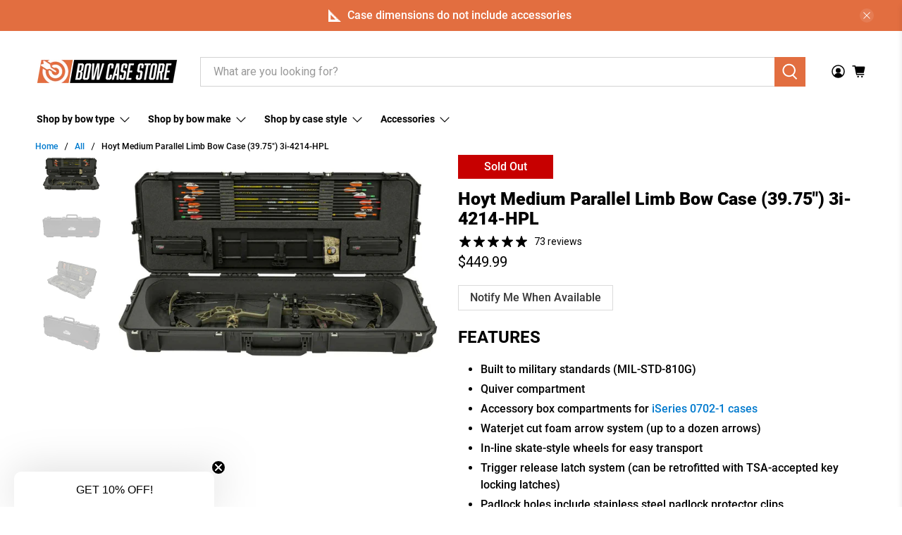

--- FILE ---
content_type: text/javascript; charset=utf-8
request_url: https://bowcasestore.com/products/hoyt-medium-parallel-limb-bow-case-3i-4214-hpl.js
body_size: 1599
content:
{"id":6735735980223,"title":"Hoyt Medium Parallel Limb Bow Case (39.75\") 3i-4214-HPL","handle":"hoyt-medium-parallel-limb-bow-case-3i-4214-hpl","description":"\u003ch3\u003e\u003cstrong\u003eFEATURES\u003c\/strong\u003e\u003c\/h3\u003e\n\u003cul\u003e\n\u003cli\u003eBuilt to military standards \u003cspan data-mce-fragment=\"1\"\u003e(MIL-STD-810G)\u003c\/span\u003e\n\u003c\/li\u003e\n\u003cli\u003eQuiver compartment\u003c\/li\u003e\n\u003cli\u003eAccessory box compartments for \u003ca href=\"https:\/\/bowcasestore.com\/products\/skb-iseries-waterproof-broadhead-case-0702-1\" title='SKB iSeries Waterproof 4-Broadhead Case (7\") 3i-0702-1B-BH' data-mce-fragment=\"1\" data-mce-href=\"https:\/\/bowcasestore.com\/products\/skb-iseries-waterproof-broadhead-case-0702-1\"\u003eiSeries 0702-1 cases\u003c\/a\u003e\n\u003c\/li\u003e\n\u003cli\u003eWaterjet cut foam arrow system (up to a dozen arrows)\u003c\/li\u003e\n\u003cli\u003eIn-line skate-style wheels for easy transport\u003c\/li\u003e\n\u003cli\u003eTrigger release latch system (can be retrofitted with TSA-accepted key locking latches)\u003c\/li\u003e\n\u003cli\u003ePadlock holes include stainless steel padlock protector clips\u003c\/li\u003e\n\u003cli\u003eSnap-down cushion grip handles on three sides for comfortable lifting and carrying\u003c\/li\u003e\n\u003cli\u003eWaterproof and dust-tight design\u003c\/li\u003e\n\u003cli\u003eMolded-in hinge for added protection\u003c\/li\u003e\n\u003cli\u003eAmbient pressure equalization valve\u003c\/li\u003e\n\u003cli\u003eResistant to UV, solvents, corrosion, fungus\u003c\/li\u003e\n\u003cli\u003eResistant to impact damage\u003c\/li\u003e\n\u003cli\u003eLifetime warranty\u003c\/li\u003e\n\u003cli\u003e$1500 content coverage\u003c\/li\u003e\n\u003cli\u003eProudly made in the USA\u003c\/li\u003e\n\u003c\/ul\u003e\n\u003cp\u003e\u003cstrong\u003eInterior dimensions:\u003c\/strong\u003e\u003cbr\u003e39.75\" x 13.75\" x 3.75\"\u003c\/p\u003e\n\u003cp\u003e\u003cstrong\u003eExterior dimensions:\u003c\/strong\u003e\u003cbr\u003e\u003cspan\u003e44.96\" x 16.98\" x 6.34\"\u003c\/span\u003e\u003c\/p\u003e\n\u003cp\u003e\u003cspan\u003e\u003cstrong\u003eWeight (empty):\u003c\/strong\u003e\u003cbr\u003e18.67 lb\u003c\/span\u003e\u003c\/p\u003e\n\u003ch3\u003eISERIES DNA\u003c\/h3\u003e\n\u003cp\u003eThe SKB iSeries is a line of injection molded cases made of high-strength polypropylene copolymer resin, which is resistant to impact damage and corrosion. Each case is designed to be dustproof and waterproof, backed by testing to earn an IP67 rating.\u003c\/p\u003e\n\u003cp\u003eAll SKB iSeries Cases are also military approved, made in the USA, ATA 300 rated, have content coverage up to $1500, and are backed by an unconditional lifetime warranty.\u003c\/p\u003e\n\u003ch3\u003e\u003cstrong\u003eMEASURE YOUR BOW\u003c\/strong\u003e\u003c\/h3\u003e\n\u003cp\u003eMeasure your bow with accessories on it including width, length, and depth as this case may be too narrow for larger sights and longer stabilizers. For bows with larger sights and longer stabilizers, we recommend any of our \u003ca href=\"https:\/\/bowcasestore.com\/collections\/skb-iseries-3i-4217-cases\" title=\"SKB iSeries 3i-4217 Cases\"\u003e3i-4217 single bow cases\u003c\/a\u003e.\u003c\/p\u003e\n\u003cp\u003e \u003c\/p\u003e\n\u003cp\u003e\u003cimg alt=\"\" src=\"https:\/\/cdn.shopify.com\/s\/files\/1\/0562\/9031\/2383\/files\/Will-my-bow-fit-this-case-900x1650.jpg?v=1670235532\"\u003e\u003c\/p\u003e","published_at":"2021-08-18T14:31:37-04:00","created_at":"2021-06-11T14:23:55-04:00","vendor":"SKB","type":"Case","tags":["Accessory\/arrow storage","Compound Bow Case","Exact fit","Hoyt bow case","Parallel limb bow case","SKB","Small Case","Wheeled"],"price":44999,"price_min":44999,"price_max":44999,"available":false,"price_varies":false,"compare_at_price":null,"compare_at_price_min":0,"compare_at_price_max":0,"compare_at_price_varies":false,"variants":[{"id":39999092457663,"title":"Default Title","option1":"Default Title","option2":null,"option3":null,"sku":"3i-4214-HPL","requires_shipping":true,"taxable":true,"featured_image":null,"available":false,"name":"Hoyt Medium Parallel Limb Bow Case (39.75\") 3i-4214-HPL","public_title":null,"options":["Default Title"],"price":44999,"weight":10433,"compare_at_price":null,"inventory_management":"shopify","barcode":"789270996328","quantity_rule":{"min":1,"max":null,"increment":1},"quantity_price_breaks":[],"requires_selling_plan":false,"selling_plan_allocations":[]}],"images":["\/\/cdn.shopify.com\/s\/files\/1\/0562\/9031\/2383\/products\/3i-4214-HPL-_11.20__OC.jpg?v=1669153117","\/\/cdn.shopify.com\/s\/files\/1\/0562\/9031\/2383\/products\/3i-4214-HPL-_11.20__CC.jpg?v=1669153117","\/\/cdn.shopify.com\/s\/files\/1\/0562\/9031\/2383\/products\/3i-4214-HPL-_11.20__OL.jpg?v=1669153117","\/\/cdn.shopify.com\/s\/files\/1\/0562\/9031\/2383\/products\/3i-4214-HPL-_11.20__CL.jpg?v=1669153115"],"featured_image":"\/\/cdn.shopify.com\/s\/files\/1\/0562\/9031\/2383\/products\/3i-4214-HPL-_11.20__OC.jpg?v=1669153117","options":[{"name":"Title","position":1,"values":["Default Title"]}],"url":"\/products\/hoyt-medium-parallel-limb-bow-case-3i-4214-hpl","media":[{"alt":null,"id":21337005719743,"position":1,"preview_image":{"aspect_ratio":1.501,"height":833,"width":1250,"src":"https:\/\/cdn.shopify.com\/s\/files\/1\/0562\/9031\/2383\/products\/3i-4214-HPL-_11.20__OC.jpg?v=1669153117"},"aspect_ratio":1.501,"height":833,"media_type":"image","src":"https:\/\/cdn.shopify.com\/s\/files\/1\/0562\/9031\/2383\/products\/3i-4214-HPL-_11.20__OC.jpg?v=1669153117","width":1250},{"alt":null,"id":21337005654207,"position":2,"preview_image":{"aspect_ratio":1.501,"height":833,"width":1250,"src":"https:\/\/cdn.shopify.com\/s\/files\/1\/0562\/9031\/2383\/products\/3i-4214-HPL-_11.20__CC.jpg?v=1669153117"},"aspect_ratio":1.501,"height":833,"media_type":"image","src":"https:\/\/cdn.shopify.com\/s\/files\/1\/0562\/9031\/2383\/products\/3i-4214-HPL-_11.20__CC.jpg?v=1669153117","width":1250},{"alt":null,"id":21337005752511,"position":3,"preview_image":{"aspect_ratio":1.501,"height":833,"width":1250,"src":"https:\/\/cdn.shopify.com\/s\/files\/1\/0562\/9031\/2383\/products\/3i-4214-HPL-_11.20__OL.jpg?v=1669153117"},"aspect_ratio":1.501,"height":833,"media_type":"image","src":"https:\/\/cdn.shopify.com\/s\/files\/1\/0562\/9031\/2383\/products\/3i-4214-HPL-_11.20__OL.jpg?v=1669153117","width":1250},{"alt":null,"id":21337005686975,"position":4,"preview_image":{"aspect_ratio":1.501,"height":833,"width":1250,"src":"https:\/\/cdn.shopify.com\/s\/files\/1\/0562\/9031\/2383\/products\/3i-4214-HPL-_11.20__CL.jpg?v=1669153115"},"aspect_ratio":1.501,"height":833,"media_type":"image","src":"https:\/\/cdn.shopify.com\/s\/files\/1\/0562\/9031\/2383\/products\/3i-4214-HPL-_11.20__CL.jpg?v=1669153115","width":1250}],"requires_selling_plan":false,"selling_plan_groups":[]}

--- FILE ---
content_type: text/javascript; charset=utf-8
request_url: https://bowcasestore.com/products/hoyt-medium-parallel-limb-bow-case-3i-4214-hpl.js
body_size: 997
content:
{"id":6735735980223,"title":"Hoyt Medium Parallel Limb Bow Case (39.75\") 3i-4214-HPL","handle":"hoyt-medium-parallel-limb-bow-case-3i-4214-hpl","description":"\u003ch3\u003e\u003cstrong\u003eFEATURES\u003c\/strong\u003e\u003c\/h3\u003e\n\u003cul\u003e\n\u003cli\u003eBuilt to military standards \u003cspan data-mce-fragment=\"1\"\u003e(MIL-STD-810G)\u003c\/span\u003e\n\u003c\/li\u003e\n\u003cli\u003eQuiver compartment\u003c\/li\u003e\n\u003cli\u003eAccessory box compartments for \u003ca href=\"https:\/\/bowcasestore.com\/products\/skb-iseries-waterproof-broadhead-case-0702-1\" title='SKB iSeries Waterproof 4-Broadhead Case (7\") 3i-0702-1B-BH' data-mce-fragment=\"1\" data-mce-href=\"https:\/\/bowcasestore.com\/products\/skb-iseries-waterproof-broadhead-case-0702-1\"\u003eiSeries 0702-1 cases\u003c\/a\u003e\n\u003c\/li\u003e\n\u003cli\u003eWaterjet cut foam arrow system (up to a dozen arrows)\u003c\/li\u003e\n\u003cli\u003eIn-line skate-style wheels for easy transport\u003c\/li\u003e\n\u003cli\u003eTrigger release latch system (can be retrofitted with TSA-accepted key locking latches)\u003c\/li\u003e\n\u003cli\u003ePadlock holes include stainless steel padlock protector clips\u003c\/li\u003e\n\u003cli\u003eSnap-down cushion grip handles on three sides for comfortable lifting and carrying\u003c\/li\u003e\n\u003cli\u003eWaterproof and dust-tight design\u003c\/li\u003e\n\u003cli\u003eMolded-in hinge for added protection\u003c\/li\u003e\n\u003cli\u003eAmbient pressure equalization valve\u003c\/li\u003e\n\u003cli\u003eResistant to UV, solvents, corrosion, fungus\u003c\/li\u003e\n\u003cli\u003eResistant to impact damage\u003c\/li\u003e\n\u003cli\u003eLifetime warranty\u003c\/li\u003e\n\u003cli\u003e$1500 content coverage\u003c\/li\u003e\n\u003cli\u003eProudly made in the USA\u003c\/li\u003e\n\u003c\/ul\u003e\n\u003cp\u003e\u003cstrong\u003eInterior dimensions:\u003c\/strong\u003e\u003cbr\u003e39.75\" x 13.75\" x 3.75\"\u003c\/p\u003e\n\u003cp\u003e\u003cstrong\u003eExterior dimensions:\u003c\/strong\u003e\u003cbr\u003e\u003cspan\u003e44.96\" x 16.98\" x 6.34\"\u003c\/span\u003e\u003c\/p\u003e\n\u003cp\u003e\u003cspan\u003e\u003cstrong\u003eWeight (empty):\u003c\/strong\u003e\u003cbr\u003e18.67 lb\u003c\/span\u003e\u003c\/p\u003e\n\u003ch3\u003eISERIES DNA\u003c\/h3\u003e\n\u003cp\u003eThe SKB iSeries is a line of injection molded cases made of high-strength polypropylene copolymer resin, which is resistant to impact damage and corrosion. Each case is designed to be dustproof and waterproof, backed by testing to earn an IP67 rating.\u003c\/p\u003e\n\u003cp\u003eAll SKB iSeries Cases are also military approved, made in the USA, ATA 300 rated, have content coverage up to $1500, and are backed by an unconditional lifetime warranty.\u003c\/p\u003e\n\u003ch3\u003e\u003cstrong\u003eMEASURE YOUR BOW\u003c\/strong\u003e\u003c\/h3\u003e\n\u003cp\u003eMeasure your bow with accessories on it including width, length, and depth as this case may be too narrow for larger sights and longer stabilizers. For bows with larger sights and longer stabilizers, we recommend any of our \u003ca href=\"https:\/\/bowcasestore.com\/collections\/skb-iseries-3i-4217-cases\" title=\"SKB iSeries 3i-4217 Cases\"\u003e3i-4217 single bow cases\u003c\/a\u003e.\u003c\/p\u003e\n\u003cp\u003e \u003c\/p\u003e\n\u003cp\u003e\u003cimg alt=\"\" src=\"https:\/\/cdn.shopify.com\/s\/files\/1\/0562\/9031\/2383\/files\/Will-my-bow-fit-this-case-900x1650.jpg?v=1670235532\"\u003e\u003c\/p\u003e","published_at":"2021-08-18T14:31:37-04:00","created_at":"2021-06-11T14:23:55-04:00","vendor":"SKB","type":"Case","tags":["Accessory\/arrow storage","Compound Bow Case","Exact fit","Hoyt bow case","Parallel limb bow case","SKB","Small Case","Wheeled"],"price":44999,"price_min":44999,"price_max":44999,"available":false,"price_varies":false,"compare_at_price":null,"compare_at_price_min":0,"compare_at_price_max":0,"compare_at_price_varies":false,"variants":[{"id":39999092457663,"title":"Default Title","option1":"Default Title","option2":null,"option3":null,"sku":"3i-4214-HPL","requires_shipping":true,"taxable":true,"featured_image":null,"available":false,"name":"Hoyt Medium Parallel Limb Bow Case (39.75\") 3i-4214-HPL","public_title":null,"options":["Default Title"],"price":44999,"weight":10433,"compare_at_price":null,"inventory_management":"shopify","barcode":"789270996328","quantity_rule":{"min":1,"max":null,"increment":1},"quantity_price_breaks":[],"requires_selling_plan":false,"selling_plan_allocations":[]}],"images":["\/\/cdn.shopify.com\/s\/files\/1\/0562\/9031\/2383\/products\/3i-4214-HPL-_11.20__OC.jpg?v=1669153117","\/\/cdn.shopify.com\/s\/files\/1\/0562\/9031\/2383\/products\/3i-4214-HPL-_11.20__CC.jpg?v=1669153117","\/\/cdn.shopify.com\/s\/files\/1\/0562\/9031\/2383\/products\/3i-4214-HPL-_11.20__OL.jpg?v=1669153117","\/\/cdn.shopify.com\/s\/files\/1\/0562\/9031\/2383\/products\/3i-4214-HPL-_11.20__CL.jpg?v=1669153115"],"featured_image":"\/\/cdn.shopify.com\/s\/files\/1\/0562\/9031\/2383\/products\/3i-4214-HPL-_11.20__OC.jpg?v=1669153117","options":[{"name":"Title","position":1,"values":["Default Title"]}],"url":"\/products\/hoyt-medium-parallel-limb-bow-case-3i-4214-hpl","media":[{"alt":null,"id":21337005719743,"position":1,"preview_image":{"aspect_ratio":1.501,"height":833,"width":1250,"src":"https:\/\/cdn.shopify.com\/s\/files\/1\/0562\/9031\/2383\/products\/3i-4214-HPL-_11.20__OC.jpg?v=1669153117"},"aspect_ratio":1.501,"height":833,"media_type":"image","src":"https:\/\/cdn.shopify.com\/s\/files\/1\/0562\/9031\/2383\/products\/3i-4214-HPL-_11.20__OC.jpg?v=1669153117","width":1250},{"alt":null,"id":21337005654207,"position":2,"preview_image":{"aspect_ratio":1.501,"height":833,"width":1250,"src":"https:\/\/cdn.shopify.com\/s\/files\/1\/0562\/9031\/2383\/products\/3i-4214-HPL-_11.20__CC.jpg?v=1669153117"},"aspect_ratio":1.501,"height":833,"media_type":"image","src":"https:\/\/cdn.shopify.com\/s\/files\/1\/0562\/9031\/2383\/products\/3i-4214-HPL-_11.20__CC.jpg?v=1669153117","width":1250},{"alt":null,"id":21337005752511,"position":3,"preview_image":{"aspect_ratio":1.501,"height":833,"width":1250,"src":"https:\/\/cdn.shopify.com\/s\/files\/1\/0562\/9031\/2383\/products\/3i-4214-HPL-_11.20__OL.jpg?v=1669153117"},"aspect_ratio":1.501,"height":833,"media_type":"image","src":"https:\/\/cdn.shopify.com\/s\/files\/1\/0562\/9031\/2383\/products\/3i-4214-HPL-_11.20__OL.jpg?v=1669153117","width":1250},{"alt":null,"id":21337005686975,"position":4,"preview_image":{"aspect_ratio":1.501,"height":833,"width":1250,"src":"https:\/\/cdn.shopify.com\/s\/files\/1\/0562\/9031\/2383\/products\/3i-4214-HPL-_11.20__CL.jpg?v=1669153115"},"aspect_ratio":1.501,"height":833,"media_type":"image","src":"https:\/\/cdn.shopify.com\/s\/files\/1\/0562\/9031\/2383\/products\/3i-4214-HPL-_11.20__CL.jpg?v=1669153115","width":1250}],"requires_selling_plan":false,"selling_plan_groups":[]}

--- FILE ---
content_type: text/javascript
request_url: https://bowcasestore.com/cdn/shop/t/14/assets/z__jsSidebar.js?v=95682022955965463071718978070
body_size: 331
content:
(()=>{var __webpack_exports__={};window.PXUTheme.jsSidebar={init(){const facetedFilterForm=document.querySelector("[data-faceted-filter-form]");if(facetedFilterForm){let updateContent2=function(theUrl){const xhr=new XMLHttpRequest;xhr.open("GET",theUrl,!0),xhr.onreadystatechange=function(){if(xhr.readyState===4)if(xhr.status===200){const doc=new DOMParser().parseFromString(xhr.responseText,"text/html"),activeFilter=doc.querySelector("#active_filter_wrapper"),productContent=doc.querySelector(".collection__main"),listFilter=doc.querySelectorAll(".faceted-filter-group-display"),headerFilter=doc.querySelector(".header-filter");activeFilter&&(document.querySelector("#active_filter_wrapper").innerHTML=activeFilter.innerHTML),headerFilter&&(document.querySelector(".header-filter").innerHTML=headerFilter.innerHTML),productContent&&(document.querySelector(".collection__main").innerHTML=productContent.innerHTML),listFilter.length>0&&document.querySelectorAll(".faceted-filter-group-display").forEach((filterItem,index)=>{listFilter[index]&&(filterItem.innerHTML=listFilter[index].innerHTML)})}else console.error("Error fetching content:",xhr.statusText)},xhr.send()};var updateContent=updateContent2;facetedFilterForm.addEventListener("change",e=>{const formData=new FormData(facetedFilterForm),facetedFilterSearchParams=new URLSearchParams(formData),existingSearchParams=new URLSearchParams(window.location.search),newSearchParams=new URLSearchParams;Array.from(facetedFilterSearchParams.entries(),([key,value])=>(newSearchParams.append(key,value),null)),Array.from(existingSearchParams.entries(),([key,value])=>(!key.includes("filter.p")&&!key.includes("filter.v")&&newSearchParams.append(key,value),null));const myUrl=window.location.href+"?"+newSearchParams.toString();updateContent2(myUrl)}),facetedFilterForm.addEventListener("click",e=>{if(e.target.closest("a")||e.target.tagName==="A"){e.preventDefault();const myUrl=e.target.closest("a").href;myUrl&&updateContent2(myUrl)}if(e.target.closest(".button-show-hide")){e.preventDefault();const sidebarTarget=e.target.closest(".sidebar__block");sidebarTarget&&sidebarTarget.classList.toggle("is_open")}e.target.closest("button")&&(e.preventDefault(),e.target.closest("[data-close]")&&e.target.closest("[data-close]").closest(".accordion").querySelector("dt a").click())})}document.querySelectorAll('[data-sidebar-block__toggle="open"]').forEach(block=>{window.PXUTheme.jsSidebar.openSidebarBlock($(block))}),$("[data-has-toggle-option]").on("click",'[data-sidebar-block__toggle="closed"]',function(e){e.preventDefault(),window.PXUTheme.jsSidebar.openSidebarBlock($(this))}),$("[data-has-toggle-option]").on("click",'[data-sidebar-block__toggle="open"]',function(e){e.preventDefault(),window.PXUTheme.jsSidebar.closeSidebarBlock($(this))}),$("[data-product-sidebar]").length?($(".section--has-sidebar-option").addClass("has-sidebar-enabled"),$(".section--has-sidebar-option").removeClass("has-sidebar-disabled")):($(".section--has-sidebar-option").removeClass("has-sidebar-enabled"),$(".section--has-sidebar-option").addClass("has-sidebar-disabled"))},openSidebarBlock($toggleBtn){const $parentBlock=$toggleBtn.closest(".sidebar__block");$toggleBtn.attr("data-sidebar-block__toggle","open"),$parentBlock.addClass("is-active"),$parentBlock.attr("aria-expanded",!0),$parentBlock.find("[data-sidebar-block__content--collapsible]").slideDown()},closeSidebarBlock($toggleBtn){const $parentBlock=$toggleBtn.closest(".sidebar__block");$toggleBtn.attr("data-sidebar-block__toggle","closed"),$parentBlock.removeClass("is-active"),$parentBlock.attr("aria-expanded",!1),$parentBlock.find("[data-sidebar-block__content--collapsible]").slideUp()},unload(){$("[data-sidebar-block__toggle]").off()}}})();
//# sourceMappingURL=/cdn/shop/t/14/assets/z__jsSidebar.js.map?v=95682022955965463071718978070
